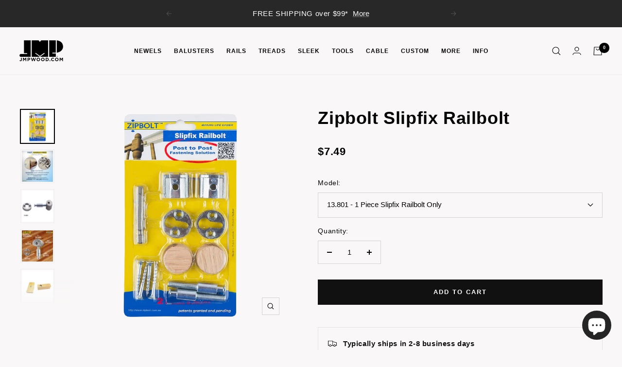

--- FILE ---
content_type: text/css
request_url: https://www.jmpwood.com/cdn/shop/t/26/assets/style-custom.css?v=3901934663766284511701178203
body_size: 3670
content:
:root{--color-background-1: #f9f7f7;--color-background-2: #efede8;--color-background-3: #eae8e4;--color-dark-footer: #252422;--font-system-ui: -apple-system, BlinkMacSystemFont, Helvetica, sans-serif}body{letter-spacing:.04rem}.product-item__aspect-ratio:first-of-type,.product-item__primary-image,.quick-buy-product:first-child,.drawer__content .line-item__content-wrapper,.mega-menu__inner,.line-item__image,.product__media-list-wrapper,.product__thumbnail-list-inner .product__thumbnail,.shopify-section--collection-list .list-collections__item-image-wrapper,.mobile-nav__image-push{mix-blend-mode:darken;background-color:var(--color-background-1)}@media screen and (max-width: 740px){.shopify-section--product-recommendations .product-item__image-wrapper{mix-blend-mode:darken;background-color:var(--color-background-1)}}.shopify-section--custom-html h3.heading.h2:after,.shopify-section--collection-list h3.heading.h2:after,.shopify-section--featured-collections h3.heading.h2:after,.shopify-section--logo-list h3.heading.h2:after,.shopify-section--product-recommendations h3.heading:after,.shopify-section--multi-column h3.heading.h2:after,.shopify-section--custom-liquid h3.h2:after,.faq__category:after{content:"";margin:10px auto 0;display:block;width:80px;height:4px;background:#e8e6e2}.shopify-section--collection-list h3.heading.h2:after,.shopify-section--logo-list h3.heading.h2:after,.shopify-section--multi-column h3.heading.h2:after{background:#d8d6d3}@media screen and (min-width: 1200px){.shopify-section--custom-html h3.heading.h2,.shopify-section--collection-list h3.heading.h2,.shopify-section--featured-collections h3.heading.h2,.shopify-section--logo-list h3.heading.h2,.shopify-section--multi-column h3.heading.h2{font-size:36px;font-weight:600}}::-moz-selection{background:var(--color-dark-footer);color:#fef8f0;text-shadow:none}::selection{background:var(--color-dark-footer);color:#fef8f0;text-shadow:none}.announcement-bar .announcement-bar__message.text--small,.announcement-bar__content .announcement-bar__content-text{font-size:.8rem}.announcement-bar button.tap-area{opacity:.2}.header--bordered:not(.header--transparent){box-shadow:0 1px #efede8}@media screen and (min-width: 1200px){.header__linklist-link{font-weight:600;font-size:12px;text-transform:uppercase;letter-spacing:1px}.header__linklist .linklist__item{font-size:14px}.link--animated:after{height:2px;bottom:0;transition:transform .15s}}[dir=rtl] .header__linklist-item.has-dropdown:hover:before{margin-right:-100px}.header__linklist-item.has-dropdown:hover:before{padding-right:100px;margin-top:1px}.header__linklist-item{border-bottom-color:#fff!important}.mega-menu{transition:opacity .1s ease-in,visibility .1s ease-in}.mega-menu:after{transition:opacity .1s ease-in-out}.mega-menu__inner .link--faded{transition:none}@media screen and (min-width: 1000px){#shopify-section-header .header__wrapper{transition:padding .3s ease}.header-sticky-change{padding:15px 0;transition:padding .3s ease}#shopify-section-header .header{transition:color .3s ease,background-color .4s ease}.header-sticky-change-color{color:var(--color-background-1)!important;background:var(--color-dark-footer)!important;box-shadow:none!important;border-bottom:none!important;transition:color .3s ease,background-color .4s ease}.header-sticky-logo-image{opacity:0}.header-sticky-logo-image-bg{background-image:url(/cdn/shop/files/jmp-logo-footer-white.png?v=1670818495);background-size:53px 20px;background-repeat:no-repeat;background-position:left;height:20px;width:53px;opacity:.9}}.drawer__content .product-item-meta__title{font-weight:600}@media screen and (min-width: 1000px){.mini-cart__recommendations-inner{box-shadow:-10px 0 24px 4px rgb(var(--text-color),0) inset;border-right:1px solid #eaeaea}}.mini-cart .checkout-button{padding-top:10px;padding-bottom:10px}.home-intro-text{text-align:center;margin-top:-10px;font-size:1.4rem;color:#444}img.home-intro-text-flag{height:16px;vertical-align:middle;margin-bottom:3px}.home-intro-text-icon-about{background:url(/cdn/shop/t/2/assets/icon-services.png?5703113250765164925) center no-repeat;display:block;height:46px;width:46px;background-size:46px 46px;opacity:.13;margin:0 auto -154px}.shopify-section--multi-column .multi-column--large{--section-items-per-row: 4}.shopify-section--multi-column .button-wrapper a{width:100%;margin-top:0;padding:3px 0;transition:background-color .2s ease}.shopify-section--multi-column .button-wrapper a{background-color:var(--color-dark-footer)}.shopify-section--multi-column .multi-column__image-wrapper{margin-bottom:0}@media screen and (max-width: 740px){.shopify-section--multi-column .multi-column--pocket-medium .multi-column__inner--scroller{grid-auto-columns:82vw}}.shopify-section--collection-list .heading--small.link{display:block;background:#000;opacity:.9!important;text-decoration:none;padding:15px 30px;border:1px solid #333;letter-spacing:2px}.list-collections__item-info{position:absolute;top:auto;bottom:10px;left:0;width:100%;transform:translateY(-50%);z-index:1;padding-left:24px;padding-right:24px}@media screen and (min-width: 741px){.list-collections__item-list{grid-template-columns:repeat(auto-fit,calc(100% / 3 - var(--container-gutter) * 2 / 3));grid-gap:var(--container-gutter);justify-content:safe center}}@media screen and (min-width: 1000px){.list-collections__item-info{padding-left:var(--container-gutter);padding-right:var(--container-gutter)}}@media screen and (min-width: 1000px){.list-collections__scroller{scroll-snap-type:none}.list-collections--carousel .list-collections__item-list{padding-left:var(--container-outer-margin);padding-right:var(--container-outer-margin)}[dir=ltr] .list-collections__scroller.is-scrollable .list-collections__item-list{padding-right:calc(var(--container-outer-margin) + 28px)}[dir=rtl] .list-collections__scroller.is-scrollable .list-collections__item-list{padding-left:calc(var(--container-outer-margin) + 28px)}}@media screen and (min-width: 1000px){[dir=ltr] .shopify-section--collection-list .list-collections__prev-next{right:25px}}.tabs-nav__item-list{box-shadow:none}@media screen and (min-width: 1200px){.logo-list__list{--logos-per-row: 9;--logos-gap: 0px}.logo-list__prev-next{display:none}}@media screen and (max-width: 740px){.logo-list__list{--logos-gap: 0px}.logo-list__item{padding:10px}}.shopify-section--collection-banner{background-color:var(--color-background-2)}.shopify-section--collection-banner .page-header__text-wrapper{max-width:850px;margin:0}.shopify-section--collection-banner .page-header--alone .page-header__text-wrapper{margin-bottom:0}@media screen and (min-width: 741px){.shopify-section--collection-banner .page-header__text-wrapper{margin-top:0;margin-bottom:0;text-align:left;padding-top:80px;padding-bottom:100px}.shopify-section--collection-banner .page-header--alone .page-header__text-wrapper{margin-bottom:0}.breadcrumb--floating+.shopify-section--collection-banner .page-header__text-wrapper{margin-top:0}.shopify-section--collection-banner .page-header__text-wrapper .heading.h1{font-weight:800;font-size:46px;font-family:var(--font-system-ui)}.shopify-section--collection-banner .page-header__text-wrapper-description{font-size:1rem;color:#222}.collection-hero{padding-bottom:30px;margin-top:-50px}.shopify-section--collection-banner .page-header{box-sizing:border-box;min-height:245px;display:flex;width:100%}.shopify-section--collection-banner .page-header__text-wrapper{width:100%;flex-basis:50%;align-self:center}.shopify-section--collection-banner .page-header__text-wrapper-description{max-width:90%}.collection-hero-image-wrapper{height:100%;flex-basis:50%;align-self:end;justify-self:end;margin-bottom:0;padding-top:20px}.collection-hero-image>img{width:100%;max-width:100%;height:auto;align-self:end;justify-self:end}}@media screen and (min-width: 1400px){.collection-hero-image-wrapper{padding-left:50px}}@media screen and (min-width: 1500px){.collection-hero-image-wrapper{padding-left:100px}}@media screen and (max-width: 1000px){.mobile-toolbar__item{background-color:var(--color-background-2);border-top:1px solid #ede8e4;border-bottom:1px solid #ede8e4}[dir=ltr] .mobile-toolbar__item+.mobile-toolbar__item{border-left:1px solid #e3e8e4}}@media screen and (max-width: 740px){.mobile-toolbar__item{background-color:var(--color-background-2);border-top:1px solid #ede8e4;border-bottom:1px solid #ede8e4}[dir=ltr] .mobile-toolbar__item+.mobile-toolbar__item{border-left:1px solid #e3e8e4}.product-facet__meta-bar-item--count{text-align:left;margin:20px 0}.product-facet__meta-bar{justify-content:left}.product-facet__meta-bar-item{align-items:left}.shopify-section--collection-banner .page-header__text-wrapper{margin-top:0;margin-bottom:0;padding-top:40px;padding-bottom:40px}.shopify-section--collection-banner .page-header--alone .page-header__text-wrapper{margin-bottom:0}.breadcrumb--floating+.page-header__text-wrapper{margin-top:0}.shopify-section--collection-banner .page-header__text-wrapper .heading.h1{font-weight:800;font-size:32px}.product-item__label-list .label--custom{display:none}}@media screen and (min-width: 1000px){.product-facet__meta-bar{padding-top:40px;padding-bottom:70px;margin-top:10px}.product-facet__meta-bar-item--filter,.product-facet__sort-by-title{font-weight:600;text-transform:uppercase;letter-spacing:.05rem}.product-facet__meta-bar-item--filter{background:var(--color-background-2);padding:10px 25px;margin-top:-10px;transition:background-color .1s ease,color .1s ease}.product-facet__meta-bar-item--filter:hover{background:#000;color:#fff}.product-facet__sort-by-title{color:#000;margin-right:5px}}.product-facet__filters .tag{background:var(--color-background-2)}.product-list__inner .product-item-meta__title{font-size:.95rem;font-weight:600}.product-list__inner .price-list{font-size:.9rem;color:#777}@media screen and (pointer: fine){.product-item__quick-form .button{opacity:.95;transition:background-color .2s ease,color .2s ease,border-color .2s ease,opacity .2s ease}.product-item__quick-form .button:hover{background-color:var(--color-dark-footer);color:#fff;border-color:var(--color-dark-footer);opacity:1}}.quick-buy-product .product-item-meta__title{font-size:1rem;font-weight:600}.quick-buy-product .price-list{font-size:.95rem;color:#333}.quick-buy-product .product-item-meta__vendor{display:none}.main-page-collection .shopify-section--collection-list .list-collections__item-info{position:relative;top:auto;left:auto;bottom:-27px;padding:0}.main-page-collection .shopify-section--collection-list .list-collections__item{background:var(--color-background-1)}.product__media-image-wrapper{background-color:var(--color-background-1)}.shopify-section nav.breadcrumb{display:none}@media screen and (min-width: 1000px){.product{padding-top:70px}}@media screen and (min-width: 1200px){.product{margin-left:0;margin-right:0}}@media screen and (min-width: 1400px){[dir=ltr] .product__media{padding-left:0}}@media screen and (min-width: 1200px){.product__info{--product-info-width: calc(var(--grid-column-width) * 8 + var(--grid-gap) * 12)}}@media screen and (min-width: 1400px){.product__info{--product-info-width: calc(var(--grid-column-width) * 7 + var(--grid-gap) * 12)}.product--thumbnails-bottom .product__info{--product-info-width: calc(var(--grid-column-width) * 8 + var(--grid-gap) * 12)}}.product__thumbnail-list .product__thumbnail{border:1px solid #eee}@media screen and (min-width: 1000px){.product--thumbnails-left .product__thumbnail{width:70px;min-width:70px}}.product-meta{border-bottom:0;padding-bottom:10px}@media screen and (min-width: 1200px){.product-meta .product-meta__title{font-size:36px;letter-spacing:.04rem}.product-form__description{font-size:14px}}@media screen and (min-width: 741px){.product-form__description ul li{padding:2px 0 2px 5px!important}.product-form__description{margin-top:10px;margin-bottom:5px}}.product-form__description ul:first-of-type{margin-top:0!important}.product-form__description .section{margin:20px 0}@media screen and (min-width: 1000px){.product-meta__price-list-container{margin-top:30px}.price--large:not(.price--compare){font-weight:600}}.price--highlight{color:#000}.product-form__store-availability-container{display:none}.product-form__option-info,.product-form__quantity-label{font-size:.9rem}@media screen and (max-width: 741px){.product-form__option-selector .color-swatch-list{grid-template-columns:repeat(auto-fit,50px)}.product-form__option-selector .color-swatch__item{width:50px;height:50px}}@media screen and (min-width: 741px){.product-form__option-selector .color-swatch-list{grid-template-columns:repeat(auto-fit,60px)}.product-form__option-selector .color-swatch__item{width:60px;height:60px}}.select__color-swatch--primed{box-shadow:0 0 0 1px rgba(var(--text-color),.3) inset}.color-swatch--primed .color-swatch__item:before{box-shadow:0 0 0 1px rgba(var(--text-color),.3) inset}@media screen and (min-width: 1200px){[dir=ltr] .product-form__option-link{margin-left:20px}}[dir=ltr] .product-form__option-link{margin-top:2px;font-size:.75rem;letter-spacing:.03rem;text-decoration:none;text-transform:uppercase}.product-form__option-link img{vertical-align:middle;margin-top:-3px;padding-right:2px;opacity:.7;height:18px;width:auto}.product-form__add-button{transition:background-color .15s ease,color .15s ease}.product-form__add-button:hover{background:var(--color-dark-footer)}.product-shipping-info{margin-top:30px;margin-bottom:15px;padding:20px;border:1px solid #e3e3e3;color:#111}.product-shipping-info a{text-decoration:underline}.product-shipping-info-bold{font-weight:600;font-size:1rem}.product-shipping-info-small{font-size:.8rem}.product-shipping-info .product-icon-custom,.product-shipping-info .product-icon-shipping{display:inline;padding-right:8px}.product-shipping-info .product-icon-custom svg,.product-shipping-info .product-icon-shipping svg{vertical-align:top;margin-top:4px;height:16px;width:auto;display:inline}.product-shipping-info .product-icon-shipping svg{height:18px}.product-discount-info{margin-top:25px;margin-bottom:15px;padding:20px;border:1px solid #e3e3e3;color:#111;background:var(--color-background-2)}.product-discount-info a{text-decoration:underline}.product-discount-info-bold{font-weight:600;font-size:1rem}.product-discount-info-small{font-size:.8rem}.product-discount-info .product-icon-custom,.product-discount-info .product-icon-discount{display:inline;padding-right:8px}.product-discount-info .product-icon-custom svg,.product-discount-info .product-icon-discount svg{vertical-align:top;margin-top:4px;height:16px;width:auto;display:inline}.product-discount-info .product-icon-discount svg{height:18px}.product-accordion-tabs{margin-top:20px;border-bottom:1px solid #e3e3e3}.product-accordion-tabs .product-accordion-tabs-accordion-section{cursor:pointer;padding:20px 0;width:100%;text-align:left;outline:none;font-size:.9rem;font-weight:600;letter-spacing:.05rem;transition:.4s;border-top:1px solid #e3e3e3}.product-accordion-tabs .product-accordion-tabs-accordion-section:after{content:"+";color:#777;font-weight:700;float:right;margin-left:5px}.product-accordion-tabs .active:after{content:"\2212"}.product-accordion-tabs .product-accordion-tabs-panel{max-height:0;overflow:hidden;transition:max-height .2s ease-out}.product-accordion-tabs-content{padding-top:10px;padding-bottom:40px;font-size:14px}shopify-payment-terms{border:1px solid #e3e3e3;padding:20px;margin-top:40px;font-size:.9rem;color:#333}#shopify-payment-terms-modal .list-item__icon{box-sizing:content-box!important}#shopify-payment-terms-modal h1{font-size:31px!important}#shopify-payment-terms-modal .tagline{margin-top:25px!important}.handrail-profiles{margin-top:40px;margin-bottom:10px}.product-bottom-banner{background:var(--color-background-2)}.product-bottom-banner .image-with-text__wrapper,.product-bottom-banner .container{padding:0}@media screen and (max-width: 999px){.product-bottom-banner .image-with-text{padding:0}}@media screen and (min-width: 1000px){.shopify-section--product-recommendations .product-list__inner{align-items:end}}.shopify-section--main-page{background-color:var(--color-background-2)}@media screen and (min-width: 741px){.shopify-section--main-page .page-header__text-wrapper{margin-top:0;margin-bottom:0;text-align:left;padding-top:80px;padding-bottom:100px}.shopify-section--main-page .page-header--alone .page-header__text-wrapper{margin-bottom:0}.breadcrumb--floating+.shopify-section--main-page .page-header__text-wrapper{margin-top:0}.shopify-section--main-page .page-header__text-wrapper .heading.h2{font-weight:800;font-size:46px;font-family:var(--font-system-ui)}.shopify-section--main-page .page-header__text-wrapper-description{font-size:1rem;color:#222}.shopify-section--main-page .page-header{box-sizing:border-box;min-height:245px;display:flex;width:100%}.shopify-section--main-page .page-header__text-wrapper{align-self:center}}@media screen and (max-width: 740px){.shopify-section--main-page .page-header__text-wrapper{margin-top:0;margin-bottom:0;padding-top:60px;padding-bottom:70px}.shopify-section--main-page .page-header--alone .page-header__text-wrapper{margin-bottom:0}.breadcrumb--floating+.page-header__text-wrapper{margin-top:0}.shopify-section--main-page .page-header__text-wrapper .heading.h2{font-weight:800;font-size:36px;font-family:var(--font-system-ui)}}.main-page-gallery .shopify-section--custom-liquid .text-container .heading.h2,.main-page-wood .shopify-section--custom-liquid .text-container .heading.h2{font-weight:800;font-size:46px;font-family:var(--font-system-ui);padding-bottom:15px}.main-page-gallery .shopify-section--custom-liquid .text-container .heading.h2:after,.main-page-wood .shopify-section--custom-liquid .text-container .heading.h2:after{display:none}@media screen and (max-width: 740px){.main-page-custom .image-with-text .container,.main-page-about .image-with-text .container,.main-page-glossary .image-with-text .container{padding:0}}@media screen and (min-width: 1000px){.main-page-about .image-with-text__wrapper,.main-page-custom .image-with-text__wrapper{padding:120px 0}}@media screen and (max-width: 740px){.main-page-about .slideshow--medium{--slideshow-min-height: 80vw}}@media screen and (min-width: 1200px){.main-page-custom .slideshow--small{--slideshow-min-height: 22vw}}@media screen and (max-width: 740px){.main-page-custom .slideshow--small{--slideshow-min-height: 60vw}}.main-page-wood{padding-bottom:40px}.main-page-wood .shopify-section--multi-column{padding-top:60px}.main-page-wood .shopify-section--multi-column .multi-column--large{--section-items-per-row: 3}@media screen and (max-width: 1200px){.main-page-wood .shopify-section--multi-column .multi-column--large{--section-items-per-row: 2}}@media screen and (max-width: 740px){.main-page-wood .shopify-section--multi-column .multi-column--large{--section-items-per-row: 1}.main-page-wood .h5{padding-top:20px;font-size:1.7rem}.main-page-wood .multi-column__item{margin-bottom:20px}}@media screen and (min-width: 741px){.main-page-wood .shopify-section--main-page{margin-bottom:100px}.main-page-wood{padding-bottom:80px}.main-page-wood .h5{padding-top:30px;font-size:1.7rem}}.page-wood-types-sidebar-item{display:grid;grid-template-columns:40% 60%;gap:20px;margin-bottom:20px}.page-wood-types-sidebar-item-title{font-weight:700}.page-wood-types-sidebar-item ul{margin-top:0}.page-wood-types-sidebar-item li{font-size:.8rem;padding:0!important}.page-wood-types-sidebar-item-image img{margin:0!important}.main-page-contact .vertical-breather{padding-top:0;padding-bottom:0}.main-page-contact .custom-contact-icons{background:var(--color-background-2);padding:0 100px 160px;text-align:center;display:grid;grid-template-columns:repeat(4,1fr);gap:40px;width:100%}@media screen and (max-width: 740px){.main-page-contact .custom-contact-icons{grid-template-columns:repeat(2,1fr);gap:10px;row-gap:60px;padding:0 0 80px}}.main-page-contact .custom-contact-icons-title{font-size:1.3rem;font-weight:700;padding:10px 0 15px}.main-page-contact .custom-contact-icons-title a:hover{border-bottom:2px solid #000}.main-page-contact .custom-contact-icons-text{font-size:.8rem;color:#333}.custom-contact-locations{padding-top:50px}.custom-contact-locations-inner{text-align:left;display:grid;grid-template-columns:repeat(2,1fr);gap:100px;width:100%;margin-bottom:100px}@media screen and (max-width: 740px){.custom-contact-locations{padding-top:20px}.custom-contact-locations-inner{grid-template-columns:1fr;gap:10px;row-gap:30px;padding:0}}.custom-contact-locations-inner:last-child{margin-bottom:30px}.custom-contact-locations-text-grid{display:grid;grid-template-columns:repeat(2,1fr);gap:30px;width:100%}.custom-contact-locations-text h3{font-size:2.2rem;font-weight:700;margin:0}@media screen and (max-width: 740px){.custom-contact-locations-text h3{font-size:2rem}}.custom-contact-locations-text-span{padding-top:30px;padding-bottom:40px;font-size:1.1rem}.custom-contact-locations-text-details{font-size:1rem}.custom-contact-locations-text-details span{color:#888;letter-spacing:2px;font-size:.9rem;font-weight:600;display:block;padding-bottom:5px}.custom-contact-locations-text-details a{font-weight:600;font-size:.8rem;display:inline-block;padding-top:7px}@media screen and (max-width: 740px){.custom-contact-locations-text-grid{grid-template-columns:1fr}.custom-contact-locations-text-details,.custom-contact-locations-text-details span{font-size:1.1rem}}.main-page-contact #map{height:600px}.main-page-contact #map img{max-width:none}@media screen and (min-width: 1000px){.main-page-contact #map{height:800px}}.main-page-contact .shopify-section--custom-html .section__color-wrapper .container{max-width:100%;padding-left:0;padding-right:0}.faq__category{padding:20px 24px;margin-bottom:0;background:none;font-size:30px;text-align:center}.main-page-glossary .image-with-text__wrapper{padding-top:20px}@media screen and (max-width: 740px){.main-page-glossary .page-content{margin:0}}.main-page-gallery .list-collections__item .heading--small.link{opacity:0!important;transition:opacity .3s ease}.main-page-gallery .list-collections__item:hover .heading--small.link{opacity:.9!important}.main-page-gallery .page-header{display:none}.main-page-gallery .page-content{max-width:none}.main-page-gallery .shopify-section--main-page{background:var(--color-background-1);padding-top:100px}.main-page-gallery .gallery-full-photos img{width:100%;margin:0 auto 30px}.main-page-gallery .gallery-turning img{width:100%;margin:0}@media screen and (min-width: 741px){.main-page-gallery .gallery-full-photos .row,.main-page-gallery .gallery-turning.row{display:grid;grid-template-columns:repeat(2,1fr);gap:30px}}.main-page-gallery .text-description{margin:auto auto 70px;max-width:800px;text-align:center}.main-page-gallery h1.page-title{display:none}.footer__inner .footer__item-logo-1{width:80px;height:auto}footer.footer{padding-top:60px}@media screen and (min-width: 1000px){footer.footer{padding-top:100px;padding-bottom:60px}}.footer__item-content{font-size:.9rem}.footer__item-content a{color:#ccc}.footer__item-content a:hover{color:#fff;text-decoration:underline}.footer__inner a:hover{color:#fff}@media screen and (max-width: 740px){.footer__item-logo-1{display:none}}.footer__bottom-section-copy{text-align:center;grid-area:footer__bottom-section-copy}.footer__bottom-section-contact{text-align:center;grid-area:footer__bottom-section-contact}.footer__bottom-locations-link{text-decoration:underline}.footer__bottom-section-icons{grid-area:footer__bottom-section-icons;text-align:center;position:relative}.footer__bottom-section-icons-social a{display:inline-block;margin:0 10px}.footer__bottom-section-icons-secure{margin-top:30px}.footer__bottom-section{display:grid;grid-template-columns:1fr;grid-template-areas:"footer__bottom-section-contact" "footer__bottom-section-icons" "footer__bottom-section-copy";gap:40px;width:100%;border-top:1px solid #2e2e2e;margin-top:30px;padding-top:40px;font-size:.9rem;color:#797979}@media screen and (min-width: 1000px){.footer__bottom-section{padding-top:60px}}@media screen and (min-width: 1200px){.footer__bottom-section{padding-top:80px;grid-template-columns:1fr 3fr 1fr;grid-template-areas:"footer__bottom-section-copy  footer__bottom-section-contact  footer__bottom-section-icons"}.footer__bottom-section-copy{text-align:left}.footer__bottom-section-contact{text-align:center}.footer__bottom-section-icons{text-align:right}.footer__bottom-section-icons-social{display:inline;position:absolute;right:120px}.footer__bottom-section-icons-secure{margin-top:-12px;margin-bottom:12px}}
/*# sourceMappingURL=/cdn/shop/t/26/assets/style-custom.css.map?v=3901934663766284511701178203 */


--- FILE ---
content_type: text/javascript
request_url: https://cdn.shopify.com/extensions/019b6267-4484-718b-917c-957cebade2fb/share-cart-app-4-115/assets/share_cart_embed.js
body_size: -474
content:
function waitForShareCartLogic(maxAttempts = 100) {
  // console.log('Waiting for ShareCart logic object...');
  if (window.mimicoApps?.shareCartEmbed?.logic) {
    window.mimicoApps.shareCartEmbed.logic.initAll();
  } else if (maxAttempts > 0) {
    setTimeout(() => waitForShareCartLogic(maxAttempts - 1), 50);
  } else {
    console.warn('ShareCart: logic object not found after 5 seconds');
  }
}
// waitForShareCartLogic()
// Handle both cases: DOM still loading or already loaded
if (document.readyState === 'loading') {
  document.addEventListener('DOMContentLoaded', waitForShareCartLogic);
} else {
  waitForShareCartLogic();
}


--- FILE ---
content_type: text/javascript
request_url: https://www.jmpwood.com/cdn/shop/t/26/assets/custom.js?v=167639537848865775061670650946
body_size: -589
content:
//# sourceMappingURL=/cdn/shop/t/26/assets/custom.js.map?v=167639537848865775061670650946


--- FILE ---
content_type: text/javascript; charset=utf-8
request_url: https://www.jmpwood.com/products/slipfix-railbolt.js
body_size: 1077
content:
{"id":1434080739383,"title":"Zipbolt Slipfix Railbolt","handle":"slipfix-railbolt","description":"\u003cp\u003ePost to post handrail fastening solution.\u003c\/p\u003e\n\u003cul\u003e\n\u003cli\u003eUsed for fixing a handrail between two fixed posts.\u003c\/li\u003e\n\u003cli\u003eThe Slipfix is preinstalled into both ends of the rail and retracts flush with the end grain. It is then lowered between the posts and the shafts exit and engage the keyhole discs in the posts. Once the connection is made, tightening takes place using the Zipbolt gear housing as the drive system and the job is done.\u003c\/li\u003e\n\u003c\/ul\u003e\n\u003cmeta charset=\"utf-8\"\u003e\n\u003cp\u003e\u003ca href=\"https:\/\/cdn.shopify.com\/s\/files\/1\/0636\/6497\/products\/13801-instructions.png\" target=\"_blank\"\u003eInstallation Instructions\u003c\/a\u003e\u003c\/p\u003e","published_at":"2018-11-28T12:19:18-05:00","created_at":"2018-11-28T12:23:08-05:00","vendor":"Zipbolt","type":"Zipbolt for Handrails","tags":["Tradeshow"],"price":749,"price_min":749,"price_max":1499,"available":true,"price_varies":true,"compare_at_price":null,"compare_at_price_min":0,"compare_at_price_max":0,"compare_at_price_varies":false,"variants":[{"id":40190548377655,"title":"13.801 - 1 Piece Slipfix Railbolt Only","option1":"13.801 - 1 Piece Slipfix Railbolt Only","option2":null,"option3":null,"sku":"ZIPBOLT-13.801","requires_shipping":true,"taxable":true,"featured_image":{"id":4102266814519,"product_id":1434080739383,"position":3,"created_at":"2019-01-31T16:55:37-05:00","updated_at":"2023-08-01T22:59:20-04:00","alt":null,"width":1600,"height":1600,"src":"https:\/\/cdn.shopify.com\/s\/files\/1\/0636\/6497\/products\/slipfix_railbolt_railbolt2.jpg?v=1690945160","variant_ids":[40190548377655]},"available":true,"name":"Zipbolt Slipfix Railbolt - 13.801 - 1 Piece Slipfix Railbolt Only","public_title":"13.801 - 1 Piece Slipfix Railbolt Only","options":["13.801 - 1 Piece Slipfix Railbolt Only"],"price":749,"weight":45,"compare_at_price":null,"inventory_quantity":397,"inventory_management":"shopify","inventory_policy":"continue","barcode":"1110008779","featured_media":{"alt":null,"id":1336734122039,"position":3,"preview_image":{"aspect_ratio":1.0,"height":1600,"width":1600,"src":"https:\/\/cdn.shopify.com\/s\/files\/1\/0636\/6497\/products\/slipfix_railbolt_railbolt2.jpg?v=1690945160"}},"quantity_rule":{"min":1,"max":null,"increment":1},"quantity_price_breaks":[],"requires_selling_plan":false,"selling_plan_allocations":[]},{"id":40190548344887,"title":"13.810 - 2 Pack w\/ Plugs \u0026 Driver","option1":"13.810 - 2 Pack w\/ Plugs \u0026 Driver","option2":null,"option3":null,"sku":"ZIPBOLT-13.810","requires_shipping":true,"taxable":true,"featured_image":{"id":30366459559991,"product_id":1434080739383,"position":1,"created_at":"2023-06-27T15:28:31-04:00","updated_at":"2023-06-27T15:29:02-04:00","alt":null,"width":2048,"height":2048,"src":"https:\/\/cdn.shopify.com\/s\/files\/1\/0636\/6497\/files\/slipfix-railbolt.jpg?v=1687894142","variant_ids":[40190548344887]},"available":false,"name":"Zipbolt Slipfix Railbolt - 13.810 - 2 Pack w\/ Plugs \u0026 Driver","public_title":"13.810 - 2 Pack w\/ Plugs \u0026 Driver","options":["13.810 - 2 Pack w\/ Plugs \u0026 Driver"],"price":1499,"weight":136,"compare_at_price":null,"inventory_quantity":-4,"inventory_management":"shopify","inventory_policy":"deny","barcode":"0799439771765","featured_media":{"alt":null,"id":22681069060151,"position":1,"preview_image":{"aspect_ratio":1.0,"height":2048,"width":2048,"src":"https:\/\/cdn.shopify.com\/s\/files\/1\/0636\/6497\/files\/slipfix-railbolt.jpg?v=1687894142"}},"quantity_rule":{"min":1,"max":null,"increment":1},"quantity_price_breaks":[],"requires_selling_plan":false,"selling_plan_allocations":[]}],"images":["\/\/cdn.shopify.com\/s\/files\/1\/0636\/6497\/files\/slipfix-railbolt.jpg?v=1687894142","\/\/cdn.shopify.com\/s\/files\/1\/0636\/6497\/files\/slipfix-railbolt-3.jpg?v=1690945160","\/\/cdn.shopify.com\/s\/files\/1\/0636\/6497\/products\/slipfix_railbolt_railbolt2.jpg?v=1690945160","\/\/cdn.shopify.com\/s\/files\/1\/0636\/6497\/files\/slipfix-railbolt-2.jpg?v=1690945160","\/\/cdn.shopify.com\/s\/files\/1\/0636\/6497\/products\/slipfix_railbolt_slipfix3.jpg?v=1687894142","\/\/cdn.shopify.com\/s\/files\/1\/0636\/6497\/products\/zipbolt_5507c36b-3960-4056-aa21-0d08e64eebf6.jpg?v=1687894136","\/\/cdn.shopify.com\/s\/files\/1\/0636\/6497\/products\/13801-instructions.png?v=1687894136"],"featured_image":"\/\/cdn.shopify.com\/s\/files\/1\/0636\/6497\/files\/slipfix-railbolt.jpg?v=1687894142","options":[{"name":"Model","position":1,"values":["13.801 - 1 Piece Slipfix Railbolt Only","13.810 - 2 Pack w\/ Plugs \u0026 Driver"]}],"url":"\/products\/slipfix-railbolt","media":[{"alt":null,"id":22681069060151,"position":1,"preview_image":{"aspect_ratio":1.0,"height":2048,"width":2048,"src":"https:\/\/cdn.shopify.com\/s\/files\/1\/0636\/6497\/files\/slipfix-railbolt.jpg?v=1687894142"},"aspect_ratio":1.0,"height":2048,"media_type":"image","src":"https:\/\/cdn.shopify.com\/s\/files\/1\/0636\/6497\/files\/slipfix-railbolt.jpg?v=1687894142","width":2048},{"alt":null,"id":22681045073975,"position":2,"preview_image":{"aspect_ratio":1.0,"height":1500,"width":1500,"src":"https:\/\/cdn.shopify.com\/s\/files\/1\/0636\/6497\/files\/slipfix-railbolt-3.jpg?v=1690945160"},"aspect_ratio":1.0,"height":1500,"media_type":"image","src":"https:\/\/cdn.shopify.com\/s\/files\/1\/0636\/6497\/files\/slipfix-railbolt-3.jpg?v=1690945160","width":1500},{"alt":null,"id":1336734122039,"position":3,"preview_image":{"aspect_ratio":1.0,"height":1600,"width":1600,"src":"https:\/\/cdn.shopify.com\/s\/files\/1\/0636\/6497\/products\/slipfix_railbolt_railbolt2.jpg?v=1690945160"},"aspect_ratio":1.0,"height":1600,"media_type":"image","src":"https:\/\/cdn.shopify.com\/s\/files\/1\/0636\/6497\/products\/slipfix_railbolt_railbolt2.jpg?v=1690945160","width":1600},{"alt":null,"id":22681045041207,"position":4,"preview_image":{"aspect_ratio":1.0,"height":1500,"width":1500,"src":"https:\/\/cdn.shopify.com\/s\/files\/1\/0636\/6497\/files\/slipfix-railbolt-2.jpg?v=1690945160"},"aspect_ratio":1.0,"height":1500,"media_type":"image","src":"https:\/\/cdn.shopify.com\/s\/files\/1\/0636\/6497\/files\/slipfix-railbolt-2.jpg?v=1690945160","width":1500},{"alt":null,"id":7723306713143,"position":5,"preview_image":{"aspect_ratio":1.0,"height":1600,"width":1600,"src":"https:\/\/cdn.shopify.com\/s\/files\/1\/0636\/6497\/products\/slipfix_railbolt_slipfix3.jpg?v=1687894142"},"aspect_ratio":1.0,"height":1600,"media_type":"image","src":"https:\/\/cdn.shopify.com\/s\/files\/1\/0636\/6497\/products\/slipfix_railbolt_slipfix3.jpg?v=1687894142","width":1600},{"alt":null,"id":7741061496887,"position":6,"preview_image":{"aspect_ratio":1.0,"height":1600,"width":1600,"src":"https:\/\/cdn.shopify.com\/s\/files\/1\/0636\/6497\/products\/zipbolt_5507c36b-3960-4056-aa21-0d08e64eebf6.jpg?v=1687894136"},"aspect_ratio":1.0,"height":1600,"media_type":"image","src":"https:\/\/cdn.shopify.com\/s\/files\/1\/0636\/6497\/products\/zipbolt_5507c36b-3960-4056-aa21-0d08e64eebf6.jpg?v=1687894136","width":1600},{"alt":null,"id":21298720997431,"position":7,"preview_image":{"aspect_ratio":1.0,"height":2048,"width":2048,"src":"https:\/\/cdn.shopify.com\/s\/files\/1\/0636\/6497\/products\/13801-instructions.png?v=1687894136"},"aspect_ratio":1.0,"height":2048,"media_type":"image","src":"https:\/\/cdn.shopify.com\/s\/files\/1\/0636\/6497\/products\/13801-instructions.png?v=1687894136","width":2048}],"requires_selling_plan":false,"selling_plan_groups":[]}

--- FILE ---
content_type: application/javascript; charset=utf-8
request_url: https://config.gorgias.chat/bundle-loader/shopify/jmp-wood.myshopify.com
body_size: -243
content:
console.warn("No Gorgias chat widget installed or found for this Shopify store (jmp-wood).")